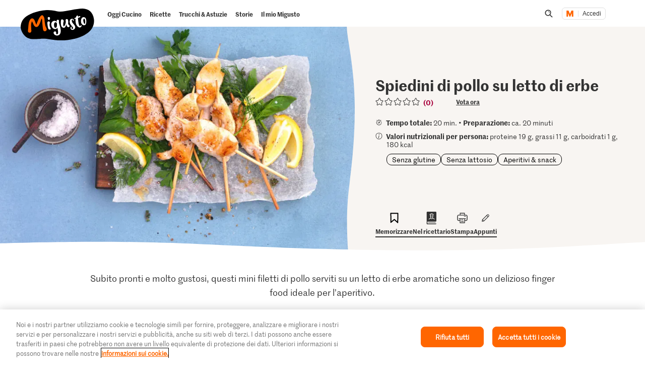

--- FILE ---
content_type: text/html; charset=utf-8
request_url: https://www.google.com/recaptcha/api2/aframe
body_size: 266
content:
<!DOCTYPE HTML><html><head><meta http-equiv="content-type" content="text/html; charset=UTF-8"></head><body><script nonce="O9c-ema0eks4jBy5qv7-OA">/** Anti-fraud and anti-abuse applications only. See google.com/recaptcha */ try{var clients={'sodar':'https://pagead2.googlesyndication.com/pagead/sodar?'};window.addEventListener("message",function(a){try{if(a.source===window.parent){var b=JSON.parse(a.data);var c=clients[b['id']];if(c){var d=document.createElement('img');d.src=c+b['params']+'&rc='+(localStorage.getItem("rc::a")?sessionStorage.getItem("rc::b"):"");window.document.body.appendChild(d);sessionStorage.setItem("rc::e",parseInt(sessionStorage.getItem("rc::e")||0)+1);localStorage.setItem("rc::h",'1768402169613');}}}catch(b){}});window.parent.postMessage("_grecaptcha_ready", "*");}catch(b){}</script></body></html>